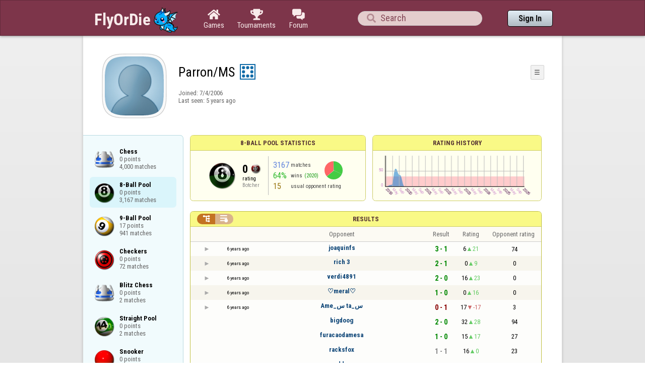

--- FILE ---
content_type: text/html;charset=UTF-8
request_url: https://www.flyordie.com/s/player/Parron%1BpMS/deferred-8Ball-NORMAL.js?s=hn
body_size: 6615
content:
addEventListener("load",initPopupMenus=function(){var popupMenuButton=document.getElementsByClassName("popup-menu-button");var popupMenu=document.getElementsByClassName("popup-menu");for(var i=0;i<popupMenuButton.length;i++){(function(m,b){document.addEventListener("mousedown",function(evt){for(var el=evt.target;el;el=el.parentElement)if(el==m||el==b)return;m.classList.remove("popup-menu-open");});var ch=function(){if(m.classList.contains("popup-menu-open"))m.classList.remove("popup-menu-open");else
m.classList.add("popup-menu-open");};if(!b.contextMenuInited)if(b.classList.contains("pmb-rc"))b.addEventListener("contextmenu",function(evt){evt.preventDefault();console.log("asdf");ch();});else b.addEventListener("click",ch);b.contextMenuInited=1;})(popupMenu[i],popupMenuButton[i]);}});window.closePopupMenus=function(){var popupMenus=document.getElementsByClassName("popup-menu");for(var i=0;i<popupMenus.length;i++){var m=popupMenus[i];m.classList.remove("popup-menu-open");}};var tabOrder=["aboutTab","statTab","gameListTab"];
var currentTabName="statTab";if(currentTabName=="gameListTab")tabOrder=["aboutTab","gameListTab"];function switchTab(newTabName){if(newTabName==currentTabName)return;var prev=e(currentTabName);var next=e(newTabName);var dir=tabOrder.indexOf(newTabName)<tabOrder.indexOf(currentTabName)?"right":"left";slideOutTab(prev,dir);slideInTab(next,dir);currentTabName=newTabName;var tabCount=e("tabSwitcher-buttons").children.length;var activeTabMarker=e("atm");activeTabMarker.style.marginLeft=((100/tabCount)*tabOrder.indexOf(newTabName))+"%";
if(newTabName=="statTab")renderRatingHistory();}function slideOutTab(tab,dir){tab.style.transition="transform .3s ease";tab.classList.remove("tab-slideOut-left");tab.classList.remove("tab-slideOut-right");tab.classList.remove("tab-pos-reset");tab.classList.add("tab-slideOut-"+dir);tab.setAttribute("data-tabSlideOut",setTimeout(function(){tab.classList.add("tab-hidden");},350));}function slideInTab(tab,dir){tab.classList.remove("tab-hidden");tab.classList.add("tab-shown");tab.style.transition="transform 0s linear";
tab.classList.remove("tab-slideOut-"+dir);tab.classList.add("tab-slideOut-"+(dir=="left"?"right":"left"));setTimeout(function(){tab.style.opacity="1";tab.style.transition="transform .3s ease";setTimeout(function(){tab.classList.add("tab-pos-reset");},1);},1);if(tab.getAttribute("data-tabSlideOut"))clearTimeout(parseInt(tab.getAttribute("data-tabSlideOut")));}if(!document.getElementById("rpw"))slog("warning","Playerinfo content not loaded, but deferred part is executed (issue #3203). document.readyState="+document.readyState);
var newGameLink,setGleClickListener;var newStatID;function initDPI(){document.getElementById("rpw").innerHTML="<div class=\"f T resultsPanel v\"><div class=t><div class=\"W e O r-i-mouseArea resultsCaption\"><div onclick=\"switchResultsView()\" onmousedown=\"event.preventDefault()\" class=\"F w resultsCaptionText\">Results</div><div class=\"F L pt P\"><div class=\"Fi Vm\"><div style=\"padding:0px 1.0em 0px 1.0em;\" class=\"W b vm\"><div class=\"f T r-i h\"><div class=\"gf gf r-oi H\"></div><div class=\"gf gf r-ti r-i-inactive H\"></div></div></div></div></div></div></div><div class=\"F t\"><div class=e><table class=\"f d o-t\"><thead><tr><td class=Vm><div class=\"W b c vm\"></div></td><style>@media screen and (max-width: 699.98px) { .hi-w700lt {display:none !important}}</style><td class=\"Vm hi-w700lt\"><div class=\"W b l vm\"></div></td><td style=\"width:100.0%;\" class=Vm><div class=\"W b c vm\">Opponent</div></td><td class=Vm><div class=\"W b c vm\">Result</div></td><td class=Vm><div class=\"W b c vm\">Rating</div></td><td class=\"Vm hi-w700lt orc\"><div class=\"W b c vm\">Opponent rating</div></td></tr></thead><tr class=o-t><td class=Vm><div class=\"W b C vm\"><div onselectstart=\"return false;\" class=\"Fi w S n-i\"></div></div></td><td class=\"vm hi-w700lt\"><div title=\"2019-08-22\" class=\"l series-date\">6 years ago</div></td><td style=\"width:100.0%;\"><div class=\"f T v\"><div class=t><div class=\"W e Vm o-nc\"><div class=\"W b C vm\"><a data-tr=\"RESULT-PLAYER\" href=\"/players/joaquinfs/8Ball?s=hn\" class=\"Fi el o-n\">joaquinfs</a></div></div></div><div class=t><style>@media screen and (min-width: 700px) { .hi-w700gte {display:none !important}}</style><div class=\"W e Vm hi-w700gte opponent-rating\"><div class=\"W b c vm\">(74)</div></div></div></div></td><td class=Vm><div class=\"W b C vm\"><div class=\"Fi\"><div class=\"f T\"><div class=\"f e vm\"><div class=\"c s-w\">3 - 1</div></div></div></div></div></td><td class=Vm><div class=\"W b vm\"><div class=\"F T mC h\"><div class=\"w H\">6</div><div class=\"w r-u H\">21</div></div></div></td><td class=\"Vm hi-w700lt orc\"><div class=\"W b c vm\">74</div></td></tr><tr><td colspan=\"6\" class=\"p row-collapsed __eurc9g\"></td></tr><tr class=\"o-t even\"><td class=Vm><div class=\"W b C vm\"><div onselectstart=\"return false;\" class=\"Fi w S n-i\"></div></div></td><td class=\"vm hi-w700lt\"><div title=\"2019-08-19\" class=\"l series-date\">6 years ago</div></td><td style=\"width:100.0%;\"><div class=\"f T v\"><div class=t><div class=\"W e Vm o-nc\"><div class=\"W b C vm\"><a data-tr=\"RESULT-PLAYER\" href=\"/players/rich+3/8Ball?s=hn\" class=\"Fi el o-n\">rich 3</a></div></div></div><div class=t><div class=\"W e Vm hi-w700gte opponent-rating\"><div class=\"W b c vm\">(0)</div></div></div></div></td><td class=Vm><div class=\"W b C vm\"><div class=\"Fi\"><div class=\"f T\"><div class=\"f e vm\"><div class=\"c s-w\">2 - 1</div></div></div></div></div></td><td class=Vm><div class=\"W b vm\"><div class=\"F T mC h\"><div class=\"w H\">0</div><div class=\"w r-u H\">9</div></div></div></td><td class=\"Vm hi-w700lt orc\"><div class=\"W b c vm\">0</div></td></tr><tr><td colspan=\"6\" class=\"p row-collapsed __eurc9h\"></td></tr><tr class=o-t><td class=Vm><div class=\"W b C vm\"><div onselectstart=\"return false;\" class=\"Fi w S n-i\"></div></div></td><td class=\"vm hi-w700lt\"><div title=\"2019-06-18\" class=\"l series-date\">6 years ago</div></td><td style=\"width:100.0%;\"><div class=\"f T v\"><div class=t><div class=\"W e Vm o-nc\"><div class=\"W b C vm\"><a data-tr=\"RESULT-PLAYER\" href=\"/players/verdi4891/8Ball?s=hn\" class=\"Fi el o-n\">verdi4891</a></div></div></div><div class=t><div class=\"W e Vm hi-w700gte opponent-rating\"><div class=\"W b c vm\">(0)</div></div></div></div></td><td class=Vm><div class=\"W b C vm\"><div class=\"Fi\"><div class=\"f T\"><div class=\"f e vm\"><div class=\"c s-w\">2 - 0</div></div></div></div></div></td><td class=Vm><div class=\"W b vm\"><div class=\"F T mC h\"><div class=\"w H\">16</div><div class=\"w r-u H\">23</div></div></div></td><td class=\"Vm hi-w700lt orc\"><div class=\"W b c vm\">0</div></td></tr><tr><td colspan=\"6\" class=\"p row-collapsed __eurc9i\"></td></tr><tr class=\"o-t even\"><td class=Vm><div class=\"W b C vm\"><div onselectstart=\"return false;\" class=\"Fi w S n-i\"></div></div></td><td class=\"vm hi-w700lt\"><div title=\"2019-06-18\" class=\"l series-date\">6 years ago</div></td><td style=\"width:100.0%;\"><div class=\"f T v\"><div class=t><div class=\"W e Vm o-nc\"><div class=\"W b C vm\"><a data-tr=\"RESULT-PLAYER\" href=\"/players/%E2%99%A1meral%E2%99%A1/8Ball?s=hn\" class=\"Fi el o-n\">♡meral♡</a></div></div></div><div class=t><div class=\"W e Vm hi-w700gte opponent-rating\"><div class=\"W b c vm\">(0)</div></div></div></div></td><td class=Vm><div class=\"W b C vm\"><div class=\"Fi\"><div class=\"f T\"><div class=\"f e vm\"><div class=\"c s-w\">1 - 0</div></div></div></div></div></td><td class=Vm><div class=\"W b vm\"><div class=\"F T mC h\"><div class=\"w H\">0</div><div class=\"w r-u H\">16</div></div></div></td><td class=\"Vm hi-w700lt orc\"><div class=\"W b c vm\">0</div></td></tr><tr><td colspan=\"6\" class=\"p row-collapsed __eurc9j\"></td></tr><tr class=o-t><td class=Vm><div class=\"W b C vm\"><div onselectstart=\"return false;\" class=\"Fi w S n-i\"></div></div></td><td class=\"vm hi-w700lt\"><div title=\"2019-06-12\" class=\"l series-date\">6 years ago</div></td><td style=\"width:100.0%;\"><div class=\"f T v\"><div class=t><div class=\"W e Vm o-nc\"><div class=\"W b C vm\"><a data-tr=\"RESULT-PLAYER\" href=\"/players/Ame_%D8%B3+ta_%D8%B3/8Ball?s=hn\" class=\"Fi el o-n\">Ame_س ta_س</a></div></div></div><div class=t><div class=\"W e Vm hi-w700gte opponent-rating\"><div class=\"W b c vm\">(3)</div></div></div></div></td><td class=Vm><div class=\"W b C vm\"><div class=\"Fi\"><div class=\"f T\"><div class=\"f e vm\"><div class=\"c s-l\">0 - 1</div></div></div></div></div></td><td class=Vm><div class=\"W b vm\"><div class=\"F T mC h\"><div class=\"w H\">17</div><div class=\"w r-d H\">-17</div></div></div></td><td class=\"Vm hi-w700lt orc\"><div class=\"W b c vm\">3</div></td></tr><tr><td colspan=\"6\" class=\"p row-collapsed __eurc9k\"></td></tr><tr class=o-t><td class=Vm><div class=\"W b C vm\"><div class=\"Fi\"></div></div></td><td class=\"Vm hi-w700lt\"><div class=\"W b L vm\"><div class=\"Fi\"></div></div></td><td style=\"width:100.0%;\"><div class=\"f T v\"><div class=t><div class=\"W e Vm o-nc\"><div class=\"W b C vm\"><a data-tr=\"RESULT-PLAYER\" href=\"/players/bigdoog/8Ball?s=hn\" class=\"Fi el o-n\">bigdoog</a></div></div></div><div class=t><div class=\"W e Vm hi-w700gte opponent-rating\"><div class=\"W b c vm\">(94)</div></div></div></div></td><td class=Vm><div class=\"W b C vm\"><div class=\"Fi\"><div class=\"f T\"><div class=\"f e vm\"><div class=\"c s-w\">2 - 0</div></div></div></div></div></td><td class=Vm><div class=\"W b vm\"><div class=\"F T mC h\"><div class=\"w H\">32</div><div class=\"w r-u H\">28</div></div></div></td><td class=\"Vm hi-w700lt orc\"><div class=\"W b c vm\">94</div></td></tr><tr class=o-t><td class=Vm><div class=\"W b C vm\"><div class=\"Fi\"></div></div></td><td class=\"Vm hi-w700lt\"><div class=\"W b L vm\"><div class=\"Fi\"></div></div></td><td style=\"width:100.0%;\"><div class=\"f T v\"><div class=t><div class=\"W e Vm o-nc\"><div class=\"W b C vm\"><a data-tr=\"RESULT-PLAYER\" href=\"/players/furacaodamesa/8Ball?s=hn\" class=\"Fi el o-n\">furacaodamesa</a></div></div></div><div class=t><div class=\"W e Vm hi-w700gte opponent-rating\"><div class=\"W b c vm\">(27)</div></div></div></div></td><td class=Vm><div class=\"W b C vm\"><div class=\"Fi\"><div class=\"f T\"><div class=\"f e vm\"><div class=\"c s-w\">1 - 0</div></div></div></div></div></td><td class=Vm><div class=\"W b vm\"><div class=\"F T mC h\"><div class=\"w H\">15</div><div class=\"w r-u H\">17</div></div></div></td><td class=\"Vm hi-w700lt orc\"><div class=\"W b c vm\">27</div></td></tr><tr class=o-t><td class=Vm><div class=\"W b C vm\"><div class=\"Fi\"></div></div></td><td class=\"Vm hi-w700lt\"><div class=\"W b L vm\"><div class=\"Fi\"></div></div></td><td style=\"width:100.0%;\"><div class=\"f T v\"><div class=t><div class=\"W e Vm o-nc\"><div class=\"W b C vm\"><a data-tr=\"RESULT-PLAYER\" href=\"/players/racksfox/8Ball?s=hn\" class=\"Fi el o-n\">racksfox</a></div></div></div><div class=t><div class=\"W e Vm hi-w700gte opponent-rating\"><div class=\"W b c vm\">(23)</div></div></div></div></td><td class=Vm><div class=\"W b C vm\"><div class=\"Fi\"><div class=\"f T\"><div class=\"f e vm\"><div class=\"c s-d\">1 - 1</div></div></div></div></div></td><td class=Vm><div class=\"W b vm\"><div class=\"F T mC h\"><div class=\"w H\">16</div><div class=\"w r-u H\">0</div></div></div></td><td class=\"Vm hi-w700lt orc\"><div class=\"W b c vm\">23</div></td></tr><tr class=o-t><td class=Vm><div class=\"W b C vm\"><div class=\"Fi\"></div></div></td><td class=\"Vm hi-w700lt\"><div class=\"W b L vm\"><div class=\"Fi\"></div></div></td><td style=\"width:100.0%;\"><div class=\"f T v\"><div class=t><div class=\"W e Vm o-nc\"><div class=\"W b C vm\"><a data-tr=\"RESULT-PLAYER\" href=\"/players/rrooddoonn/8Ball?s=hn\" class=\"Fi el o-n\">rrooddoonn</a></div></div></div><div class=t><div class=\"W e Vm hi-w700gte opponent-rating\"><div class=\"W b c vm\">(7)</div></div></div></div></td><td class=Vm><div class=\"W b C vm\"><div class=\"Fi\"><div class=\"f T\"><div class=\"f e vm\"><div class=\"c s-w\">1 - 0</div></div></div></div></div></td><td class=Vm><div class=\"W b vm\"><div class=\"F T mC h\"><div class=\"w H\">0</div><div class=\"w r-u H\">16</div></div></div></td><td class=\"Vm hi-w700lt orc\"><div class=\"W b c vm\">7</div></td></tr><tr class=o-t><td class=Vm><div class=\"W b C vm\"><div class=\"Fi\"></div></div></td><td class=\"Vm hi-w700lt\"><div class=\"W b L vm\"><div class=\"Fi\"></div></div></td><td style=\"width:100.0%;\"><div class=\"f T v\"><div class=t><div class=\"W e Vm o-nc\"><div class=\"W b C vm\"><a data-tr=\"RESULT-PLAYER\" href=\"/players/Arnix70/8Ball?s=hn\" class=\"Fi el o-n\">Arnix70</a></div></div></div><div class=t><div class=\"W e Vm hi-w700gte opponent-rating\"><div class=\"W b c vm\">(33)</div></div></div></div></td><td class=Vm><div class=\"W b C vm\"><div class=\"Fi\"><div class=\"f T\"><div class=\"f e vm\"><div class=\"c s-w\">3 - 1</div></div></div></div></div></td><td class=Vm><div class=\"W b vm\"><div class=\"F T mC h\"><div class=\"w H\">23</div><div class=\"w r-u H\">16</div></div></div></td><td class=\"Vm hi-w700lt orc\"><div class=\"W b c vm\">33</div></td></tr><tr class=o-t><td class=Vm><div class=\"W b C vm\"><div class=\"Fi\"></div></div></td><td class=\"Vm hi-w700lt\"><div class=\"W b L vm\"><div class=\"Fi\"></div></div></td><td style=\"width:100.0%;\"><div class=\"f T v\"><div class=t><div class=\"W e Vm o-nc\"><div class=\"W b C vm\"><a data-tr=\"RESULT-PLAYER\" href=\"/players/opica67/8Ball?s=hn\" class=\"Fi el o-n\">opica67</a></div></div></div><div class=t><div class=\"W e Vm hi-w700gte opponent-rating\"><div class=\"W b c vm\">(21)</div></div></div></div></td><td class=Vm><div class=\"W b C vm\"><div class=\"Fi\"><div class=\"f T\"><div class=\"f e vm\"><div class=\"c s-w\">1 - 0</div></div></div></div></div></td><td class=Vm><div class=\"W b vm\"><div class=\"F T mC h\"><div class=\"w H\">6</div><div class=\"w r-u H\">17</div></div></div></td><td class=\"Vm hi-w700lt orc\"><div class=\"W b c vm\">21</div></td></tr></table><table class=\"f d resultsByTime a\"><thead><tr><td class=\"Vm timeCol\"><div class=\"W b r vm\">Date</div></td><td class=Vm><div class=\"W b c vm\">Result</div></td><td class=Vm><div class=\"W b l vm\"></div></td><td style=\"width:100.0%;\" class=Vm><div class=\"W b c vm\">Opponent</div></td><td class=\"Vm hi-w700lt torc\"><div class=\"W b c vm\">Opponent rating</div></td><td class=Vm><div class=\"W b r vm\">Duration</div></td><td class=Vm><div class=\"W b c vm\">Shots</div></td></tr></thead><tr class=dateRow><td colspan=\"7\" class=timeCol id=__eurc9l></td></tr><tr class=resultsByTime><td class=\"Vm timeCol\"><div class=\"W b R vm\" id=__eurc9m></div></td><td class=Vm><div class=\"W b C vm\"><div style=\"padding:0px 2.0em 0px 0px;\" class=\"Fi rsp\"><div class=\"fi gf gf resultLoss\"></div></div></div></td><td></td><td style=\"width:100.0%;\"><div class=\"f T v\"><div class=t><div class=\"W e Vm o-nc\"><div class=\"W b C vm\"><a data-tr=\"RESULT-PLAYER\" href=\"/players/joaquinfs/8Ball?s=hn\" class=\"Fi el o-n\">joaquinfs</a></div></div></div><div class=t><div class=\"W e Vm hi-w700gte opponent-rating\"><div class=\"W b c vm\">(41)</div></div></div></div></td><td class=\"Vm hi-w700lt torc\"><div class=\"W b c vm\">41</div></td><td class=Vm><div class=\"W b r vm\">5:09</div></td><td class=Vm><div class=\"W b c vm\">11</div></td></tr><tr class=dateRow><td colspan=\"7\" class=timeCol id=__eurc9n></td></tr><tr class=resultsByTime><td class=\"Vm timeCol\"><div class=\"W b R vm\" id=__eurc9o></div></td><td class=Vm><div class=\"W b C vm\"><div style=\"padding:0px 2.0em 0px 0px;\" class=\"Fi rsp\"><div class=\"fi gf gf resultWin\"></div></div></div></td><td></td><td style=\"width:100.0%;\"><div class=\"f T v\"><div class=t><div class=\"W e Vm o-nc\"><div class=\"W b C vm\"><a data-tr=\"RESULT-PLAYER\" href=\"/players/joaquinfs/8Ball?s=hn\" class=\"Fi el o-n\">joaquinfs</a></div></div></div><div class=t><div class=\"W e Vm hi-w700gte opponent-rating\"><div class=\"W b c vm\">(45)</div></div></div></div></td><td class=\"Vm hi-w700lt torc\"><div class=\"W b c vm\">45</div></td><td class=Vm><div class=\"W b r vm\">7:52</div></td><td class=Vm><div class=\"W b c vm\">18</div></td></tr><tr class=dateRow><td colspan=\"7\" class=timeCol id=__eurc9p></td></tr><tr class=resultsByTime><td class=\"Vm timeCol\"><div class=\"W b R vm\" id=__eurc9q></div></td><td class=Vm><div class=\"W b C vm\"><div style=\"padding:0px 2.0em 0px 0px;\" class=\"Fi rsp\"><div class=\"fi gf gf resultWin\"></div></div></div></td><td></td><td style=\"width:100.0%;\"><div class=\"f T v\"><div class=t><div class=\"W e Vm o-nc\"><div class=\"W b C vm\"><a data-tr=\"RESULT-PLAYER\" href=\"/players/joaquinfs/8Ball?s=hn\" class=\"Fi el o-n\">joaquinfs</a></div></div></div><div class=t><div class=\"W e Vm hi-w700gte opponent-rating\"><div class=\"W b c vm\">(55)</div></div></div></div></td><td class=\"Vm hi-w700lt torc\"><div class=\"W b c vm\">55</div></td><td class=Vm><div class=\"W b r vm\">4:13</div></td><td class=Vm><div class=\"W b c vm\">11</div></td></tr><tr class=dateRow><td colspan=\"7\" class=timeCol id=__eurc9r></td></tr><tr class=resultsByTime><td class=\"Vm timeCol\"><div class=\"W b R vm\" id=__eurc9s></div></td><td class=Vm><div class=\"W b C vm\"><div style=\"padding:0px 2.0em 0px 0px;\" class=\"Fi rsp\"><div class=\"fi gf gf resultWin\"></div></div></div></td><td></td><td style=\"width:100.0%;\"><div class=\"f T v\"><div class=t><div class=\"W e Vm o-nc\"><div class=\"W b C vm\"><a data-tr=\"RESULT-PLAYER\" href=\"/players/joaquinfs/8Ball?s=hn\" class=\"Fi el o-n\">joaquinfs</a></div></div></div><div class=t><div class=\"W e Vm hi-w700gte opponent-rating\"><div class=\"W b c vm\">(74)</div></div></div></div></td><td class=\"Vm hi-w700lt torc\"><div class=\"W b c vm\">74</div></td><td class=Vm><div class=\"W b r vm\">4:42</div></td><td class=Vm><div class=\"W b c vm\">13</div></td></tr><tr class=dateRow><td colspan=\"7\" class=timeCol id=__eurc9t></td></tr><tr class=resultsByTime><td class=\"Vm timeCol\"><div class=\"W b R vm\" id=__eurc9u></div></td><td class=Vm><div class=\"W b C vm\"><div style=\"padding:0px 2.0em 0px 0px;\" class=\"Fi rsp\"><div class=\"fi gf gf resultWin\"></div></div></div></td><td></td><td style=\"width:100.0%;\"><div class=\"f T v\"><div class=t><div class=\"W e Vm o-nc\"><div class=\"W b C vm\"><a data-tr=\"RESULT-PLAYER\" href=\"/players/rich+3/8Ball?s=hn\" class=\"Fi el o-n\">rich 3</a></div></div></div><div class=t><div class=\"W e Vm hi-w700gte opponent-rating\"><div class=\"W b c vm\">(0)</div></div></div></div></td><td class=\"Vm hi-w700lt torc\"><div class=\"W b c vm\">0</div></td><td class=Vm><div class=\"W b r vm\">7:29</div></td><td class=Vm><div class=\"W b c vm\">19</div></td></tr><tr class=dateRow><td colspan=\"7\" class=timeCol id=__eurc9v></td></tr><tr class=resultsByTime><td class=\"Vm timeCol\"><div class=\"W b R vm\" id=__eurc9w></div></td><td class=Vm><div class=\"W b C vm\"><div style=\"padding:0px 2.0em 0px 0px;\" class=\"Fi rsp\"><div class=\"fi gf gf resultWin\"></div></div></div></td><td></td><td style=\"width:100.0%;\"><div class=\"f T v\"><div class=t><div class=\"W e Vm o-nc\"><div class=\"W b C vm\"><a data-tr=\"RESULT-PLAYER\" href=\"/players/rich+3/8Ball?s=hn\" class=\"Fi el o-n\">rich 3</a></div></div></div><div class=t><div class=\"W e Vm hi-w700gte opponent-rating\"><div class=\"W b c vm\">(16)</div></div></div></div></td><td class=\"Vm hi-w700lt torc\"><div class=\"W b c vm\">16</div></td><td class=Vm><div class=\"W b r vm\">7:39</div></td><td class=Vm><div class=\"W b c vm\">18</div></td></tr><tr class=dateRow><td colspan=\"7\" class=timeCol id=__eurc9x></td></tr><tr class=resultsByTime><td class=\"Vm timeCol\"><div class=\"W b R vm\" id=__eurc9y></div></td><td class=Vm><div class=\"W b C vm\"><div style=\"padding:0px 2.0em 0px 0px;\" class=\"Fi rsp\"><div class=\"fi gf gf resultLoss\"></div></div></div></td><td></td><td style=\"width:100.0%;\"><div class=\"f T v\"><div class=t><div class=\"W e Vm o-nc\"><div class=\"W b C vm\"><a data-tr=\"RESULT-PLAYER\" href=\"/players/rich+3/8Ball?s=hn\" class=\"Fi el o-n\">rich 3</a></div></div></div><div class=t><div class=\"W e Vm hi-w700gte opponent-rating\"><div class=\"W b c vm\">(0)</div></div></div></div></td><td class=\"Vm hi-w700lt torc\"><div class=\"W b c vm\">0</div></td><td class=Vm><div class=\"W b r vm\">6:38</div></td><td class=Vm><div class=\"W b c vm\">16</div></td></tr><tr class=dateRow><td colspan=\"7\" class=timeCol id=__eurc9z></td></tr><tr class=resultsByTime><td class=\"Vm timeCol\"><div class=\"W b R vm\" id=__eurca0></div></td><td class=Vm><div class=\"W b C vm\"><div style=\"padding:0px 2.0em 0px 0px;\" class=\"Fi rsp\"><div class=\"fi gf gf resultWin\"></div></div></div></td><td></td><td style=\"width:100.0%;\"><div class=\"f T v\"><div class=t><div class=\"W e Vm o-nc\"><div class=\"W b C vm\"><a data-tr=\"RESULT-PLAYER\" href=\"/players/verdi4891/8Ball?s=hn\" class=\"Fi el o-n\">verdi4891</a></div></div></div><div class=t><div class=\"W e Vm hi-w700gte opponent-rating\"><div class=\"W b c vm\">(0)</div></div></div></div></td><td class=\"Vm hi-w700lt torc\"><div class=\"W b c vm\">0</div></td><td class=Vm><div class=\"W b r vm\">5:48</div></td><td class=Vm><div class=\"W b c vm\">14</div></td></tr><tr class=dateRow><td colspan=\"7\" class=timeCol id=__eurca1></td></tr><tr class=resultsByTime><td class=\"Vm timeCol\"><div class=\"W b R vm\" id=__eurca2></div></td><td class=Vm><div class=\"W b C vm\"><div style=\"padding:0px 2.0em 0px 0px;\" class=\"Fi rsp\"><div class=\"fi gf gf resultWin\"></div></div></div></td><td></td><td style=\"width:100.0%;\"><div class=\"f T v\"><div class=t><div class=\"W e Vm o-nc\"><div class=\"W b C vm\"><a data-tr=\"RESULT-PLAYER\" href=\"/players/verdi4891/8Ball?s=hn\" class=\"Fi el o-n\">verdi4891</a></div></div></div><div class=t><div class=\"W e Vm hi-w700gte opponent-rating\"><div class=\"W b c vm\">(0)</div></div></div></div></td><td class=\"Vm hi-w700lt torc\"><div class=\"W b c vm\">0</div></td><td class=Vm><div class=\"W b r vm\">0:34</div></td><td class=Vm><div class=\"W b c vm\">2</div></td></tr><tr class=dateRow><td colspan=\"7\" class=timeCol id=__eurca3></td></tr><tr class=resultsByTime><td class=\"Vm timeCol\"><div class=\"W b R vm\" id=__eurca4></div></td><td class=Vm><div class=\"W b C vm\"><div style=\"padding:0px 2.0em 0px 0px;\" class=\"Fi rsp\"><div class=\"fi gf gf resultWin\"></div></div></div></td><td class=Vm><div class=\"W b l vm\">🗲</div></td><td style=\"width:100.0%;\"><div class=\"f T v\"><div class=t><div class=\"W e Vm o-nc\"><div class=\"W b C vm\"><a data-tr=\"RESULT-PLAYER\" href=\"/players/%E2%99%A1meral%E2%99%A1/8Ball?s=hn\" class=\"Fi el o-n\">♡meral♡</a></div></div></div><div class=t><div class=\"W e Vm hi-w700gte opponent-rating\"><div class=\"W b c vm\">(0)</div></div></div></div></td><td class=\"Vm hi-w700lt torc\"><div class=\"W b c vm\">0</div></td><td class=Vm><div class=\"W b r vm\">2:50</div></td><td class=Vm><div class=\"W b c vm\">4</div></td></tr><tr class=dateRow><td colspan=\"7\" class=timeCol id=__eurca5></td></tr><tr class=resultsByTime><td class=\"Vm timeCol\"><div class=\"W b R vm\" id=__eurca6></div></td><td class=Vm><div class=\"W b C vm\"><div style=\"padding:0px 2.0em 0px 0px;\" class=\"Fi rsp\"><div class=\"fi gf gf resultLoss\"></div></div></div></td><td></td><td style=\"width:100.0%;\"><div class=\"f T v\"><div class=t><div class=\"W e Vm o-nc\"><div class=\"W b C vm\"><a data-tr=\"RESULT-PLAYER\" href=\"/players/Ame_%D8%B3+ta_%D8%B3/8Ball?s=hn\" class=\"Fi el o-n\">Ame_س ta_س</a></div></div></div><div class=t><div class=\"W e Vm hi-w700gte opponent-rating\"><div class=\"W b c vm\">(3)</div></div></div></div></td><td class=\"Vm hi-w700lt torc\"><div class=\"W b c vm\">3</div></td><td class=Vm><div class=\"W b r vm\">4:25</div></td><td class=Vm><div class=\"W b c vm\">9</div></td></tr><tr class=dateRow><td colspan=\"7\" class=timeCol id=__eurca7></td></tr><tr class=resultsByTime><td class=\"Vm timeCol\"><div class=\"W b R vm\" id=__eurca8></div></td><td class=Vm><div class=\"W b C vm\"><div style=\"padding:0px 2.0em 0px 0px;\" class=\"Fi rsp\"><div class=\"fi gf gf resultWin\"></div></div></div></td><td></td><td style=\"width:100.0%;\"><div class=\"f T v\"><div class=t><div class=\"W e Vm o-nc\"><div class=\"W b C vm\"><a data-tr=\"RESULT-PLAYER\" href=\"/players/bigdoog/8Ball?s=hn\" class=\"Fi el o-n\">bigdoog</a></div></div></div><div class=t><div class=\"W e Vm hi-w700gte opponent-rating\"><div class=\"W b c vm\">(75)</div></div></div></div></td><td class=\"Vm hi-w700lt torc\"><div class=\"W b c vm\">75</div></td><td class=Vm><div class=\"W b r vm\">6min</div></td><td class=Vm><div class=\"W b c vm\">15</div></td></tr><tr class=dateRow><td colspan=\"7\" class=timeCol id=__eurca9></td></tr><tr class=resultsByTime><td class=\"Vm timeCol\"><div class=\"W b R vm\" id=__eurcaa></div></td><td class=Vm><div class=\"W b C vm\"><div style=\"padding:0px 2.0em 0px 0px;\" class=\"Fi rsp\"><div class=\"fi gf gf resultWin\"></div></div></div></td><td></td><td style=\"width:100.0%;\"><div class=\"f T v\"><div class=t><div class=\"W e Vm o-nc\"><div class=\"W b C vm\"><a data-tr=\"RESULT-PLAYER\" href=\"/players/bigdoog/8Ball?s=hn\" class=\"Fi el o-n\">bigdoog</a></div></div></div><div class=t><div class=\"W e Vm hi-w700gte opponent-rating\"><div class=\"W b c vm\">(94)</div></div></div></div></td><td class=\"Vm hi-w700lt torc\"><div class=\"W b c vm\">94</div></td><td class=Vm><div class=\"W b r vm\">5min</div></td><td class=Vm><div class=\"W b c vm\">10</div></td></tr><tr class=dateRow><td colspan=\"7\" class=timeCol id=__eurcab></td></tr><tr class=resultsByTime><td class=\"Vm timeCol\"><div class=\"W b R vm\" id=__eurcac></div></td><td class=Vm><div class=\"W b C vm\"><div style=\"padding:0px 2.0em 0px 0px;\" class=\"Fi rsp\"><div class=\"fi gf gf resultWin\"></div></div></div></td><td></td><td style=\"width:100.0%;\"><div class=\"f T v\"><div class=t><div class=\"W e Vm o-nc\"><div class=\"W b C vm\"><a data-tr=\"RESULT-PLAYER\" href=\"/players/furacaodamesa/8Ball?s=hn\" class=\"Fi el o-n\">furacaodamesa</a></div></div></div><div class=t><div class=\"W e Vm hi-w700gte opponent-rating\"><div class=\"W b c vm\">(27)</div></div></div></div></td><td class=\"Vm hi-w700lt torc\"><div class=\"W b c vm\">27</div></td><td class=Vm><div class=\"W b r vm\">5min</div></td><td class=Vm><div class=\"W b c vm\">12</div></td></tr><tr class=dateRow><td colspan=\"7\" class=timeCol id=__eurcad></td></tr><tr class=resultsByTime><td class=\"Vm timeCol\"><div class=\"W b R vm\" id=__eurcae></div></td><td class=Vm><div class=\"W b C vm\"><div style=\"padding:0px 2.0em 0px 0px;\" class=\"Fi rsp\"><div class=\"fi gf gf resultLoss\"></div></div></div></td><td></td><td style=\"width:100.0%;\"><div class=\"f T v\"><div class=t><div class=\"W e Vm o-nc\"><div class=\"W b C vm\"><a data-tr=\"RESULT-PLAYER\" href=\"/players/racksfox/8Ball?s=hn\" class=\"Fi el o-n\">racksfox</a></div></div></div><div class=t><div class=\"W e Vm hi-w700gte opponent-rating\"><div class=\"W b c vm\">(7)</div></div></div></div></td><td class=\"Vm hi-w700lt torc\"><div class=\"W b c vm\">7</div></td><td></td><td class=Vm><div class=\"W b c vm\">0</div></td></tr><tr class=dateRow><td colspan=\"7\" class=timeCol id=__eurcaf></td></tr><tr class=resultsByTime><td class=\"Vm timeCol\"><div class=\"W b R vm\" id=__eurcag></div></td><td class=Vm><div class=\"W b C vm\"><div style=\"padding:0px 2.0em 0px 0px;\" class=\"Fi rsp\"><div class=\"fi gf gf resultWin\"></div></div></div></td><td class=Vm><div class=\"W b l vm\">🗲</div></td><td style=\"width:100.0%;\"><div class=\"f T v\"><div class=t><div class=\"W e Vm o-nc\"><div class=\"W b C vm\"><a data-tr=\"RESULT-PLAYER\" href=\"/players/racksfox/8Ball?s=hn\" class=\"Fi el o-n\">racksfox</a></div></div></div><div class=t><div class=\"W e Vm hi-w700gte opponent-rating\"><div class=\"W b c vm\">(23)</div></div></div></div></td><td class=\"Vm hi-w700lt torc\"><div class=\"W b c vm\">23</div></td><td class=Vm><div class=\"W b r vm\">1min</div></td><td class=Vm><div class=\"W b c vm\">3</div></td></tr><tr class=dateRow><td colspan=\"7\" class=timeCol id=__eurcah></td></tr><tr class=resultsByTime><td class=\"Vm timeCol\"><div class=\"W b R vm\" id=__eurcai></div></td><td class=Vm><div class=\"W b C vm\"><div style=\"padding:0px 2.0em 0px 0px;\" class=\"Fi rsp\"><div class=\"fi gf gf resultWin\"></div></div></div></td><td></td><td style=\"width:100.0%;\"><div class=\"f T v\"><div class=t><div class=\"W e Vm o-nc\"><div class=\"W b C vm\"><a data-tr=\"RESULT-PLAYER\" href=\"/players/rrooddoonn/8Ball?s=hn\" class=\"Fi el o-n\">rrooddoonn</a></div></div></div><div class=t><div class=\"W e Vm hi-w700gte opponent-rating\"><div class=\"W b c vm\">(7)</div></div></div></div></td><td class=\"Vm hi-w700lt torc\"><div class=\"W b c vm\">7</div></td><td class=Vm><div class=\"W b r vm\">9min</div></td><td class=Vm><div class=\"W b c vm\">18</div></td></tr><tr class=dateRow><td colspan=\"7\" class=timeCol id=__eurcaj></td></tr><tr class=resultsByTime><td class=\"Vm timeCol\"><div class=\"W b R vm\" id=__eurcak></div></td><td class=Vm><div class=\"W b C vm\"><div style=\"padding:0px 2.0em 0px 0px;\" class=\"Fi rsp\"><div class=\"fi gf gf resultLoss\"></div></div></div></td><td></td><td style=\"width:100.0%;\"><div class=\"f T v\"><div class=t><div class=\"W e Vm o-nc\"><div class=\"W b C vm\"><a data-tr=\"RESULT-PLAYER\" href=\"/players/Arnix70/8Ball?s=hn\" class=\"Fi el o-n\">Arnix70</a></div></div></div><div class=t><div class=\"W e Vm hi-w700gte opponent-rating\"><div class=\"W b c vm\">(4)</div></div></div></div></td><td class=\"Vm hi-w700lt torc\"><div class=\"W b c vm\">4</div></td><td></td><td class=Vm><div class=\"W b c vm\">0</div></td></tr><tr class=dateRow><td colspan=\"7\" class=timeCol id=__eurcal></td></tr><tr class=resultsByTime><td class=\"Vm timeCol\"><div class=\"W b R vm\" id=__eurcam></div></td><td class=Vm><div class=\"W b C vm\"><div style=\"padding:0px 2.0em 0px 0px;\" class=\"Fi rsp\"><div class=\"fi gf gf resultWin\"></div></div></div></td><td></td><td style=\"width:100.0%;\"><div class=\"f T v\"><div class=t><div class=\"W e Vm o-nc\"><div class=\"W b C vm\"><a data-tr=\"RESULT-PLAYER\" href=\"/players/Arnix70/8Ball?s=hn\" class=\"Fi el o-n\">Arnix70</a></div></div></div><div class=t><div class=\"W e Vm hi-w700gte opponent-rating\"><div class=\"W b c vm\">(8)</div></div></div></div></td><td class=\"Vm hi-w700lt torc\"><div class=\"W b c vm\">8</div></td><td class=Vm><div class=\"W b r vm\">6min</div></td><td class=Vm><div class=\"W b c vm\">13</div></td></tr><tr class=dateRow><td colspan=\"7\" class=timeCol id=__eurcan></td></tr><tr class=resultsByTime><td class=\"Vm timeCol\"><div class=\"W b R vm\" id=__eurcao></div></td><td class=Vm><div class=\"W b C vm\"><div style=\"padding:0px 2.0em 0px 0px;\" class=\"Fi rsp\"><div class=\"fi gf gf resultWin\"></div></div></div></td><td></td><td style=\"width:100.0%;\"><div class=\"f T v\"><div class=t><div class=\"W e Vm o-nc\"><div class=\"W b C vm\"><a data-tr=\"RESULT-PLAYER\" href=\"/players/Arnix70/8Ball?s=hn\" class=\"Fi el o-n\">Arnix70</a></div></div></div><div class=t><div class=\"W e Vm hi-w700gte opponent-rating\"><div class=\"W b c vm\">(17)</div></div></div></div></td><td class=\"Vm hi-w700lt torc\"><div class=\"W b c vm\">17</div></td><td class=Vm><div class=\"W b r vm\">7min</div></td><td class=Vm><div class=\"W b c vm\">17</div></td></tr></table></div></div></div>";
document.getElementsByClassName('__eurc9g')[0].innerHTML='<div class=P><div class="F row-collapsed-inner"><table class="f d resultsInSeries"><thead><tr><td class=Vm><div class="W b r vm"></div></td><td class=Vm><div class="W b c vm">Result</div></td><td class=Vm><div class="W b c vm">Shots</div></td><td class=Vm><div class="W b c vm">Duration</div></td><td class=Vm><div class="W b c vm">Date</div></td></tr></thead><tr class=resultsInSeries><td></td><td class=Vm><div class="W b C vm"><div style="padding:0px 2.0em 0px 0px;" class="Fi rsp"><div class="fi gf gf resultLoss"></div></div></div></td><td class=Vm><div class="W b c vm">11</div></td><td class=Vm><div class="W b c vm">5:09</div></td><td class=Vm><div class="W b C vm" id=__eurcap></div></td></tr><tr class=resultsInSeries><td></td><td class=Vm><div class="W b C vm"><div style="padding:0px 2.0em 0px 0px;" class="Fi rsp"><div class="fi gf gf resultWin"></div></div></div></td><td class=Vm><div class="W b c vm">18</div></td><td class=Vm><div class="W b c vm">7:52</div></td><td class=Vm><div class="W b C vm" id=__eurcaq></div></td></tr><tr class=resultsInSeries><td></td><td class=Vm><div class="W b C vm"><div style="padding:0px 2.0em 0px 0px;" class="Fi rsp"><div class="fi gf gf resultWin"></div></div></div></td><td class=Vm><div class="W b c vm">11</div></td><td class=Vm><div class="W b c vm">4:13</div></td><td class=Vm><div class="W b C vm" id=__eurcar></div></td></tr><tr class=resultsInSeries><td></td><td class=Vm><div class="W b C vm"><div style="padding:0px 2.0em 0px 0px;" class="Fi rsp"><div class="fi gf gf resultWin"></div></div></div></td><td class=Vm><div class="W b c vm">13</div></td><td class=Vm><div class="W b c vm">4:42</div></td><td class=Vm><div class="W b C vm" id=__eurcas></div></td></tr></table></div></div>';if(!document.getElementById('__eurcap')){console.error('__eurcap')}else document.getElementById('__eurcap').textContent=toApproximateLocalTime(1566507375000,1);if(!document.getElementById('__eurcaq')){console.error('__eurcaq')}else document.getElementById('__eurcaq').textContent=toApproximateLocalTime(1566507066000,1);if(!document.getElementById('__eurcar')){console.error('__eurcar')}else document.getElementById('__eurcar').textContent=toApproximateLocalTime(1566506594000,1);if(!document.getElementById('__eurcas')){console.error('__eurcas')}else document.getElementById('__eurcas').textContent=toApproximateLocalTime(1566506341000,1);;document.getElementsByClassName('__eurc9h')[0].innerHTML='<div class=P><div class="F row-collapsed-inner"><table class="f d resultsInSeries"><thead><tr><td class=Vm><div class="W b r vm"></div></td><td class=Vm><div class="W b c vm">Result</div></td><td class=Vm><div class="W b c vm">Shots</div></td><td class=Vm><div class="W b c vm">Duration</div></td><td class=Vm><div class="W b c vm">Date</div></td></tr></thead><tr class=resultsInSeries><td></td><td class=Vm><div class="W b C vm"><div style="padding:0px 2.0em 0px 0px;" class="Fi rsp"><div class="fi gf gf resultWin"></div></div></div></td><td class=Vm><div class="W b c vm">19</div></td><td class=Vm><div class="W b c vm">7:29</div></td><td class=Vm><div class="W b C vm" id=__eurcat></div></td></tr><tr class=resultsInSeries><td></td><td class=Vm><div class="W b C vm"><div style="padding:0px 2.0em 0px 0px;" class="Fi rsp"><div class="fi gf gf resultWin"></div></div></div></td><td class=Vm><div class="W b c vm">18</div></td><td class=Vm><div class="W b c vm">7:39</div></td><td class=Vm><div class="W b C vm" id=__eurcau></div></td></tr><tr class=resultsInSeries><td></td><td class=Vm><div class="W b C vm"><div style="padding:0px 2.0em 0px 0px;" class="Fi rsp"><div class="fi gf gf resultLoss"></div></div></div></td><td class=Vm><div class="W b c vm">16</div></td><td class=Vm><div class="W b c vm">6:38</div></td><td class=Vm><div class="W b C vm" id=__eurcav></div></td></tr></table></div></div>';if(!document.getElementById('__eurcat')){console.error('__eurcat')}else document.getElementById('__eurcat').textContent=toApproximateLocalTime(1566240739000,1);if(!document.getElementById('__eurcau')){console.error('__eurcau')}else document.getElementById('__eurcau').textContent=toApproximateLocalTime(1566240291000,1);if(!document.getElementById('__eurcav')){console.error('__eurcav')}else document.getElementById('__eurcav').textContent=toApproximateLocalTime(1566239831000,1);;document.getElementsByClassName('__eurc9i')[0].innerHTML='<div class=P><div class="F row-collapsed-inner"><table class="f d resultsInSeries"><thead><tr><td class=Vm><div class="W b r vm"></div></td><td class=Vm><div class="W b c vm">Result</div></td><td class=Vm><div class="W b c vm">Shots</div></td><td class=Vm><div class="W b c vm">Duration</div></td><td class=Vm><div class="W b c vm">Date</div></td></tr></thead><tr class=resultsInSeries><td></td><td class=Vm><div class="W b C vm"><div style="padding:0px 2.0em 0px 0px;" class="Fi rsp"><div class="fi gf gf resultWin"></div></div></div></td><td class=Vm><div class="W b c vm">14</div></td><td class=Vm><div class="W b c vm">5:48</div></td><td class=Vm><div class="W b C vm" id=__eurcaw></div></td></tr><tr class=resultsInSeries><td></td><td class=Vm><div class="W b C vm"><div style="padding:0px 2.0em 0px 0px;" class="Fi rsp"><div class="fi gf gf resultWin"></div></div></div></td><td class=Vm><div class="W b c vm">2</div></td><td class=Vm><div class="W b c vm">0:34</div></td><td class=Vm><div class="W b C vm" id=__eurcax></div></td></tr></table></div></div>';if(!document.getElementById('__eurcaw')){console.error('__eurcaw')}else document.getElementById('__eurcaw').textContent=toApproximateLocalTime(1560892214000,1);if(!document.getElementById('__eurcax')){console.error('__eurcax')}else document.getElementById('__eurcax').textContent=toApproximateLocalTime(1560891866000,1);;document.getElementsByClassName('__eurc9j')[0].innerHTML='<div class=P><div class="F row-collapsed-inner"><table class="f d resultsInSeries"><thead><tr><td class=Vm><div class="W b r vm"></div></td><td class=Vm><div class="W b c vm">Result</div></td><td class=Vm><div class="W b c vm">Shots</div></td><td class=Vm><div class="W b c vm">Duration</div></td><td class=Vm><div class="W b c vm">Date</div></td></tr></thead><tr class=resultsInSeries><td class=Vm><div class="W b r vm">🗲</div></td><td class=Vm><div class="W b C vm"><div style="padding:0px 2.0em 0px 0px;" class="Fi rsp"><div class="fi gf gf resultWin"></div></div></div></td><td class=Vm><div class="W b c vm">4</div></td><td class=Vm><div class="W b c vm">2:50</div></td><td class=Vm><div class="W b C vm" id=__eurcay></div></td></tr></table></div></div>';if(!document.getElementById('__eurcay')){console.error('__eurcay')}else document.getElementById('__eurcay').textContent=toApproximateLocalTime(1560891761000,1);;document.getElementsByClassName('__eurc9k')[0].innerHTML='<div class=P><div class="F row-collapsed-inner"><table class="f d resultsInSeries"><thead><tr><td class=Vm><div class="W b r vm"></div></td><td class=Vm><div class="W b c vm">Result</div></td><td class=Vm><div class="W b c vm">Shots</div></td><td class=Vm><div class="W b c vm">Duration</div></td><td class=Vm><div class="W b c vm">Date</div></td></tr></thead><tr class=resultsInSeries><td></td><td class=Vm><div class="W b C vm"><div style="padding:0px 2.0em 0px 0px;" class="Fi rsp"><div class="fi gf gf resultLoss"></div></div></div></td><td class=Vm><div class="W b c vm">9</div></td><td class=Vm><div class="W b c vm">4:25</div></td><td class=Vm><div class="W b C vm" id=__eurcaz></div></td></tr></table></div></div>';if(!document.getElementById('__eurcaz')){console.error('__eurcaz')}else document.getElementById('__eurcaz').textContent=toApproximateLocalTime(1560372506000,1);;if(!document.getElementById('__eurc9l')){console.error('__eurc9l')}else document.getElementById('__eurc9l').textContent=toResultDate(1566507375000);if(!document.getElementById('__eurc9m')){console.error('__eurc9m')}else document.getElementById('__eurc9m').textContent=toTimeString(1566507375000);if(!document.getElementById('__eurc9n')){console.error('__eurc9n')}else document.getElementById('__eurc9n').textContent=toResultDate(1566507066000);if(!document.getElementById('__eurc9o')){console.error('__eurc9o')}else document.getElementById('__eurc9o').textContent=toTimeString(1566507066000);if(!document.getElementById('__eurc9p')){console.error('__eurc9p')}else document.getElementById('__eurc9p').textContent=toResultDate(1566506594000);if(!document.getElementById('__eurc9q')){console.error('__eurc9q')}else document.getElementById('__eurc9q').textContent=toTimeString(1566506594000);if(!document.getElementById('__eurc9r')){console.error('__eurc9r')}else document.getElementById('__eurc9r').textContent=toResultDate(1566506341000);if(!document.getElementById('__eurc9s')){console.error('__eurc9s')}else document.getElementById('__eurc9s').textContent=toTimeString(1566506341000);if(!document.getElementById('__eurc9t')){console.error('__eurc9t')}else document.getElementById('__eurc9t').textContent=toResultDate(1566240739000);if(!document.getElementById('__eurc9u')){console.error('__eurc9u')}else document.getElementById('__eurc9u').textContent=toTimeString(1566240739000);if(!document.getElementById('__eurc9v')){console.error('__eurc9v')}else document.getElementById('__eurc9v').textContent=toResultDate(1566240291000);if(!document.getElementById('__eurc9w')){console.error('__eurc9w')}else document.getElementById('__eurc9w').textContent=toTimeString(1566240291000);if(!document.getElementById('__eurc9x')){console.error('__eurc9x')}else document.getElementById('__eurc9x').textContent=toResultDate(1566239831000);if(!document.getElementById('__eurc9y')){console.error('__eurc9y')}else document.getElementById('__eurc9y').textContent=toTimeString(1566239831000);if(!document.getElementById('__eurc9z')){console.error('__eurc9z')}else document.getElementById('__eurc9z').textContent=toResultDate(1560892214000);if(!document.getElementById('__eurca0')){console.error('__eurca0')}else document.getElementById('__eurca0').textContent=toTimeString(1560892214000);if(!document.getElementById('__eurca1')){console.error('__eurca1')}else document.getElementById('__eurca1').textContent=toResultDate(1560891866000);if(!document.getElementById('__eurca2')){console.error('__eurca2')}else document.getElementById('__eurca2').textContent=toTimeString(1560891866000);if(!document.getElementById('__eurca3')){console.error('__eurca3')}else document.getElementById('__eurca3').textContent=toResultDate(1560891761000);if(!document.getElementById('__eurca4')){console.error('__eurca4')}else document.getElementById('__eurca4').textContent=toTimeString(1560891761000);if(!document.getElementById('__eurca5')){console.error('__eurca5')}else document.getElementById('__eurca5').textContent=toResultDate(1560372506000);if(!document.getElementById('__eurca6')){console.error('__eurca6')}else document.getElementById('__eurca6').textContent=toTimeString(1560372506000);if(!document.getElementById('__eurca7')){console.error('__eurca7')}else document.getElementById('__eurca7').textContent=toResultDate(1556657400000);if(!document.getElementById('__eurca8')){console.error('__eurca8')}else document.getElementById('__eurca8').textContent=toTimeString(1556657400000);if(!document.getElementById('__eurca9')){console.error('__eurca9')}else document.getElementById('__eurca9').textContent=toResultDate(1556657040000);if(!document.getElementById('__eurcaa')){console.error('__eurcaa')}else document.getElementById('__eurcaa').textContent=toTimeString(1556657040000);if(!document.getElementById('__eurcab')){console.error('__eurcab')}else document.getElementById('__eurcab').textContent=toResultDate(1556656740000);if(!document.getElementById('__eurcac')){console.error('__eurcac')}else document.getElementById('__eurcac').textContent=toTimeString(1556656740000);if(!document.getElementById('__eurcad')){console.error('__eurcad')}else document.getElementById('__eurcad').textContent=toResultDate(1556572260000);if(!document.getElementById('__eurcae')){console.error('__eurcae')}else document.getElementById('__eurcae').textContent=toTimeString(1556572260000);if(!document.getElementById('__eurcaf')){console.error('__eurcaf')}else document.getElementById('__eurcaf').textContent=toResultDate(1556571840000);if(!document.getElementById('__eurcag')){console.error('__eurcag')}else document.getElementById('__eurcag').textContent=toTimeString(1556571840000);if(!document.getElementById('__eurcah')){console.error('__eurcah')}else document.getElementById('__eurcah').textContent=toResultDate(1556571600000);if(!document.getElementById('__eurcai')){console.error('__eurcai')}else document.getElementById('__eurcai').textContent=toTimeString(1556571600000);if(!document.getElementById('__eurcaj')){console.error('__eurcaj')}else document.getElementById('__eurcaj').textContent=toResultDate(1545077820000);if(!document.getElementById('__eurcak')){console.error('__eurcak')}else document.getElementById('__eurcak').textContent=toTimeString(1545077820000);if(!document.getElementById('__eurcal')){console.error('__eurcal')}else document.getElementById('__eurcal').textContent=toResultDate(1545077400000);if(!document.getElementById('__eurcam')){console.error('__eurcam')}else document.getElementById('__eurcam').textContent=toTimeString(1545077400000);if(!document.getElementById('__eurcan')){console.error('__eurcan')}else document.getElementById('__eurcan').textContent=toResultDate(1545077100000);if(!document.getElementById('__eurcao')){console.error('__eurcao')}else document.getElementById('__eurcao').textContent=toTimeString(1545077100000);
if(window.makeCollapsible){resultsPanelResize=makeCollapsible(document.getElementsByClassName("resultsPanel")[0],"resultsTable");}var _opponentsView=true;switchResultsView=function(evt){if(_opponentsView){e("o-t").style.display="none";e("resultsByTime").style.display="table";e("r-oi").classList.add("r-i-inactive");e("r-ti").classList.remove("r-i-inactive");e("r-i").style.backgroundPosition="100% 0%";}else{e("o-t").style.display="table";e("resultsByTime").style.display="none";e("r-oi").classList.remove("r-i-inactive");
e("r-ti").classList.add("r-i-inactive");e("r-i").style.backgroundPosition="0% 0%";}_opponentsView=!_opponentsView;if(window.resultsPanelResize)resultsPanelResize();window.panelTrace&&panelTrace("CAPSULE "+(_opponentsView?"series":"matches"));};var opponentRows=document.querySelectorAll("tr.o-t");for(var i=0;i<opponentRows.length;i++){(function(row){row.addEventListener("click",function(evt){if(evt.target.matches("a, a *"))return;var elem=row.nextSibling.children[0];if(!elem.style.height||elem.style.height=="0px"){
elem.style.display="table-cell";var rect=elem.children[0].children[0].children[0].getBoundingClientRect();elem.style.height=(rect.bottom-rect.top)+"px";row.querySelector(".n-i").style.transform="rotate(90deg)";window.panelTrace&&panelTrace("OPPONENTROW OPEN");}else{elem.style.height="0px";setTimeout(function(){elem.style.display="none";},500);row.querySelector(".n-i").style.transform="rotate(0deg)";window.panelTrace&&panelTrace("OPPONENTROW CLOSE");}});})(opponentRows[i]);}setTimeout(function(){var dateRows=document.getElementsByClassName("dateRow");
for(var i=1;i<dateRows.length;i++){if(dateRows[i].children[0].innerText==dateRows[i-1].children[0].innerText)dateRows[i].style.display="none";}},0);var prizeTableStub=document.getElementById("expanded-prizes-stub");if(prizeTableStub){addEventListener("load",function(){prizeTableStub.style.height="0px";prizeTableStub.style.overflowY="hidden";prizeTableStub.innerHTML="";var prizeListWrapper=document.createElement("div");prizeListWrapper.classList.add("P");prizeListWrapper.appendChild(document.getElementById("prize-list").cloneNode(true));
prizeTableStub.appendChild(prizeListWrapper);});var prizeTableExpanded=false;expandMobilePrizeTable=function(){if(prizeTableExpanded){prizeTableStub.style.height="0px";e("expand-prizes-label").textContent=e("expand-prizes-label").textContent.replace(" ▲"," ▼");}else{prizeTableStub.style.height=prizeTableStub.children[0].children[0].offsetHeight+"px";e("expand-prizes-label").textContent=e("expand-prizes-label").textContent.replace(" ▼"," ▲");}prizeTableExpanded=!prizeTableExpanded;};addEventListener("resize",function(){
if(prizeTableExpanded)prizeTableStub.style.height=prizeTableStub.children[0].children[0].offsetHeight+"px";});}try{}catch(e){console.error(e);}var gameListElements=document.getElementsByClassName("gle");if(location.hash&&location.hash.indexOf("statswitch")!=-1)for(var i=0;i<gameListElements.length;i++){(setGleClickListener=function(gle){gle.addEventListener("click",function(e){if(!e.target.replaceWith||!history.pushState||!gle.querySelector)return;history.pushState(gle.id,"",gle.href);loadGameStat(gle);
e.preventDefault();});})(gameListElements[i]);}function loadGameStat(gle){if(document.body.offsetWidth<700)document.getElementById("playerStatCompWrapper").innerHTML="<h3>Loading...</h3>";switchTab("statTab");var gleText=gle.querySelector("pre").innerText;var gameName=gleText.substring(0,gleText.indexOf("\n"));document.getElementsByClassName("tabSwitcher-buttons")[0].children[1].innerText=gameName;newGameLink=gle;var s=document.createElement("script");s.src=asyncPlayerStatURL.replace("{statID}",newStatID=gle.id.substring(3))
+(asyncPlayerStatURL.indexOf("?")==-1?"?i=":"&i=")+"newStatContent";s.onerror=function(){slog("error","Can't load stat resource: "+gle.href);setTimeout(function(){location.href=gle.href;},0);};document.head.appendChild(s);}function changeTag(node,tag){var clone=document.createElement(tag);for(var i=0;i<node.attributes.length;i++)clone.setAttribute(node.attributes[i].name,node.attributes[i].value);while(node.firstChild)clone.appendChild(node.firstChild);node.replaceWith(clone);return clone;}newStatContent=function(html){
var s=document.createElement("script");s.src=asyncPlayerStatURL.replace("{statID}","deferred-"+newStatID);s.defer=true;s.onerror=function(){slog("error","Couldn't load deferred parts of player statistics: "+s.src);setTimeout(function(){location.reload();},0);};document.head.appendChild(s);document.getElementById("playerStatCompWrapper").innerHTML=html;var d=document.querySelector("div.gle");d=changeTag(d,"a");d.href=d.getAttribute("data-u");setGleClickListener(d);newGameLink.setAttribute("data-u",newGameLink.href);
changeTag(newGameLink,"div");renderRatingHistory();};window.onpopstate=function(e){var e2=document.getElementById(e.state);if(e2)loadGameStat(e2);}}if(document.readyState=="loading")document.addEventListener("DOMContentLoaded",initDPI);else initDPI();
